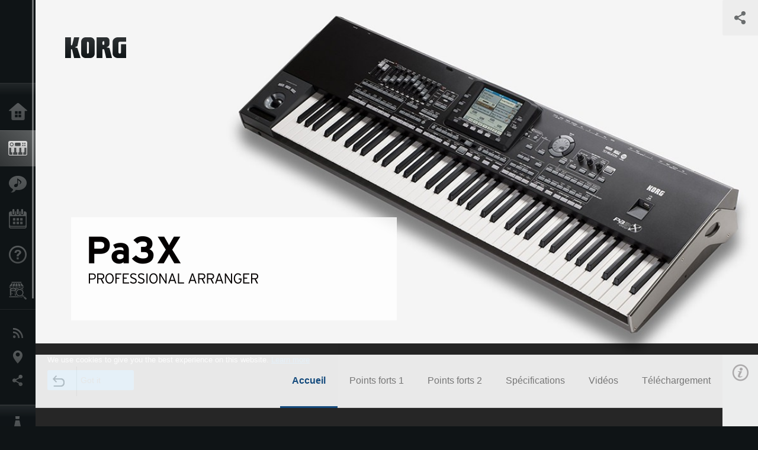

--- FILE ---
content_type: text/html; charset=UTF-8
request_url: https://www.korg.com/cafr/products/synthesizers/pa3x/index.php
body_size: 31455
content:
<!DOCTYPE html>
<html lang="fr">
<head>
	<meta charset="UTF-8">
	<meta name="author" content="author">
	<meta name="description" content="Le Pa3X, plus puissant, réaliste et facile à utiliser que jamais, fixe un nouveau standard des arrangeurs workstations.">
	<meta name="keywords" content="professional arranger, arrangeur professionnel, pa, pa3x, PA3X, professional arranger workstation, workstation arrangeur professionnel, korg KORG, ">
<!-- www.korg.com -->
<meta property="og:title" content="Pa3X - ARRANGEUR PROFESSIONNEL | KORG (Canada - FR)">
<meta property="og:type" content="website">
<meta property="og:url" content="https://www.korg.com/cafr/products/synthesizers/pa3x/index.php">
<meta property="og:image" content="/global/images/ogp.jpg">
<meta property="og:description" content="Le Pa3X, plus puissant, réaliste et facile à utiliser que jamais, fixe un nouveau standard des arrangeurs workstations.">
<meta property="og:site_name" content="KORG Global">
<meta property="fb:app_id" content="630166093696342">
<meta name="google-site-verification" content="T_481Q4EWokHo_Ds1_c2evx3fsM5NpsZeaDNIo0jTNs" />
<link rel="alternate" hreflang="en-us" href="https://www.korg.com/us/products/synthesizers/pa3x/index.php" />
<link rel="alternate" hreflang="en-gb" href="https://www.korg.com/uk/products/synthesizers/pa3x/index.php" />
<link rel="alternate" hreflang="en-au" href="https://www.korg.com/au/products/synthesizers/pa3x/index.php" />
<link rel="alternate" hreflang="fr-fr" href="https://www.korg.com/fr/products/synthesizers/pa3x/index.php" />
<link rel="alternate" hreflang="fr-ca" href="https://www.korg.com/cafr/products/synthesizers/pa3x/index.php" />
<link rel="alternate" hreflang="de-de" href="https://www.korg.com/de/products/synthesizers/pa3x/index.php" />
<link rel="alternate" hreflang="de-at" href="https://www.korg.com/de/products/synthesizers/pa3x/index.php" />
<link rel="alternate" hreflang="de-ch" href="https://www.korg.com/de/products/synthesizers/pa3x/index.php" />
<link rel="alternate" hreflang="es-es" href="https://www.korg.com/es/products/synthesizers/pa3x/index.php" />
<link rel="alternate" hreflang="pt-br" href="https://www.korg.com/br/products/synthesizers/pa3x/index.php" />
<link rel="alternate" hreflang="it-it" href="https://www.korg.com/it/products/synthesizers/pa3x/index.php" />
<link rel="alternate" hreflang="zh-hans-cn" href="https://www.korg.com/cn/products/synthesizers/pa3x/index.php" />
<link rel="alternate" hreflang="id-id" href="https://www.korg.com/id/products/synthesizers/pa3x/index.php" />
<link rel="alternate" hreflang="tr-tr" href="https://www.korg.com/tr/products/synthesizers/pa3x/index.php" />
<link rel="alternate" hreflang="ar-ar" href="https://www.korg.com/ab/products/synthesizers/pa3x/index.php" />
<link rel="alternate" hreflang="ar-sa" href="https://www.korg.com/ab/products/synthesizers/pa3x/index.php" />
<link rel="alternate" hreflang="ar-eg" href="https://www.korg.com/ab/products/synthesizers/pa3x/index.php" />
<link rel="alternate" hreflang="en-ar" href="https://www.korg.com/meen/products/synthesizers/pa3x/index.php" />
<link rel="alternate" hreflang="en-sa" href="https://www.korg.com/meen/products/synthesizers/pa3x/index.php" />
<link rel="alternate" hreflang="en-eg" href="https://www.korg.com/meen/products/synthesizers/pa3x/index.php" />
<link rel="alternate" hreflang="fa-ir" href="https://www.korg.com/ir/products/synthesizers/pa3x/index.php" />
<link rel="alternate" hreflang="ru-ru" href="https://www.korg.com/ru/products/synthesizers/pa3x/index.php" />
<link rel="alternate" hreflang="ko-kr" href="https://www.korg.com/kr/products/synthesizers/pa3x/index.php" />
<link rel="alternate" hreflang="vi-vn" href="https://www.korg.com/vn/products/synthesizers/pa3x/index.php" />
<link rel="alternate" hreflang="pl-pl" href="https://www.korg.com/pl/products/synthesizers/pa3x/index.php" />
<link rel="alternate" hreflang="ro-ro" href="https://www.korg.com/ro/products/synthesizers/pa3x/index.php" />
<link rel="alternate" hreflang="en-my" href="https://www.korg.com/my/products/synthesizers/pa3x/index.php" />
<link rel="alternate" hreflang="en-se" href="https://www.korg.com/se/products/synthesizers/pa3x/index.php" />
<link rel="alternate" hreflang="en-in" href="https://www.korg.com/in/products/synthesizers/pa3x/index.php" />
<link rel="alternate" hreflang="en-ca" href="https://www.korg.com/caen/products/synthesizers/pa3x/index.php" />
<link rel="alternate" hreflang="en-sg" href="https://www.korg.com/sg/products/synthesizers/pa3x/index.php" />
<link rel="alternate" hreflang="en-nz" href="https://www.korg.com/nz/products/synthesizers/pa3x/index.php" />
<link rel="alternate" hreflang="en-za" href="https://www.korg.com/za/products/synthesizers/pa3x/index.php" />
<link rel="alternate" hreflang="en-hk" href="https://www.korg.com/hken/products/synthesizers/pa3x/index.php" />
<link rel="alternate" hreflang="en-tw" href="https://www.korg.com/tw/products/synthesizers/pa3x/index.php" />
<link rel="alternate" hreflang="es-pe" href="https://www.korg.com/pe/products/synthesizers/pa3x/index.php" />
<link rel="alternate" hreflang="es-cl" href="https://www.korg.com/cl/products/synthesizers/pa3x/index.php" />
<link rel="alternate" hreflang="es-bo" href="https://www.korg.com/bo/products/synthesizers/pa3x/index.php" />
<link rel="alternate" hreflang="es-mx" href="https://www.korg.com/mx/products/synthesizers/pa3x/index.php" />
<link rel="alternate" hreflang="es-ar" href="https://www.korg.com/ar/products/synthesizers/pa3x/index.php" />
<script type="application/ld+json">
{"@context":"https:\/\/schema.org","url":"https:\/\/www.korg.com\/cafr\/products\/synthesizers\/pa3x\/index.php","@type":"Product","description":"Le Pa3X, plus puissant, r\u00e9aliste et facile \u00e0 utiliser que jamais, fixe un nouveau standard des arrangeurs workstations.","image":"https:\/\/www.korg.com\/global\/images\/ogp.jpg","name":"Pa3X - ARRANGEUR PROFESSIONNEL | KORG (Canada - FR)","category":"Synth\u00e9tiseurs \/ Claviers","brand":{"@type":"Thing","name":"KORG"}}
</script>
<meta name="viewport" content="width=device-width, initial-scale=1, minimum-scale=1, maximum-scale=1, user-scalable=0">
	<title>Pa3X - ARRANGEUR PROFESSIONNEL | KORG (Canada - FR)</title>
	<link rel="shortcut icon" type="image/vnd.microsoft.icon" href="/global/images/favicon.ico" />
	<link rel="icon" type="image/vnd.microsoft.icon" href="/global/images/favicon.ico" />
	<link rel="apple-touch-icon" href="/global/images/apple-touch-icon.png" />
	<link rel="stylesheet" type="text/css" href="/global/css/normalize.css" media="all">
<link rel="stylesheet" type="text/css" href="/global/css/global_pc.css" media="all">
<link rel="stylesheet" type="text/css" href="/global/css/modal_pc.css" media="all">
<link rel="stylesheet" href="//use.typekit.net/dcz4ulg.css">
	<link rel="stylesheet" type="text/css" href="/global/css/contents_block_mc.css" media="all"><link rel="stylesheet" type="text/css" href="/global/css/products/products_pc.css" media="all"><link rel="stylesheet" type="text/css" href="/global/css/products/products_common.css" media="all">	<script src="/global/js/jquery.min.js" type="text/javascript"></script>
<script src="/global/js/setting.js" type="text/javascript"></script>
<script src="/global/js/global_pc.js" type="text/javascript"></script>
<script src="//fast.fonts.net/jsapi/66f1fc9f-f067-4243-95c4-af3b079fba0f.js"></script>
	<script id="st-script" src="https://ws.sharethis.com/button/buttons.js"></script><script src="/global/js/flipsnap.js" type="text/javascript"></script><script src="/global/js/products/products_detail.js" type="text/javascript"></script><script src="/global/js/contents_block_mc.js" type="text/javascript"></script>	<!--[if lt IE 9]>
	<script src="https://css3-mediaqueries-js.googlecode.com/svn/trunk/css3-mediaqueries.js"></script>
	<![endif]-->
	<script>
//	(function(i,s,o,g,r,a,m){i['GoogleAnalyticsObject']=r;i[r]=i[r]||function(){
//	(i[r].q=i[r].q||[]).push(arguments)},i[r].l=1*new Date();a=s.createElement(o),
//	m=s.getElementsByTagName(o)[0];a.async=1;a.src=g;m.parentNode.insertBefore(a,m)
//	})(window,document,'script','//www.google-analytics.com/analytics.js','ga');
	</script>

</head>
<body id="country_cafr">
<span style="display: none;">0123456789</span>
	<script>
			//event tracker
			var _gaq = _gaq || [];
			//var pluginUrl = '//www.google-analytics.com/plugins/ga/inpage_linkid.js';
			//_gaq.push(['_require', 'inpage_linkid', pluginUrl]);
			_gaq.push(['_setAccount', 'UA-47362364-1']);
			_gaq.push(['_trackPageview']);
			//

//		ga('create', 'UA-47362364-1', 'korg.com');
//		ga('send', 'pageview');
	</script>
	<!-- Google Tag Manager -->
	<noscript><iframe src="//www.googletagmanager.com/ns.html?id=GTM-WVV2P7"
	height="0" width="0" style="display:none;visibility:hidden"></iframe></noscript>
	<script>(function(w,d,s,l,i){w[l]=w[l]||[];w[l].push({'gtm.start':
	new Date().getTime(),event:'gtm.js'});var f=d.getElementsByTagName(s)[0],
	j=d.createElement(s),dl=l!='dataLayer'?'&l='+l:'';j.async=true;j.src=
	'//www.googletagmanager.com/gtm.js?id='+i+dl;f.parentNode.insertBefore(j,f);
	})(window,document,'script','dataLayer','GTM-WVV2P7');</script>
	<!-- End Google Tag Manager -->
	<!--global navigation-->
	<div id="global" style="width:60px;" class="close">
		<div id="logo">
			<h1><a href="/cafr/"><img src="/global/images/logo_korg.jpg" alt="KORG" width="105" height="37" /></a></h1>
		</div>
		<div id="icon_list"><img src="/global/images/icon_list.png" alt="list icon" width="25" height="20" /></div>
		<div id="icon_list_close"><img src="/global/images/icon_list_close.png" alt="list icon" width="25" height="25" /></div>
		<div id="global_inner">
			<div id="global_slidearea">
				<div id="menu">
					<ul>
						<li id="home" ><a href="/cafr/">Accueil</a></li>
						<li id="products" class="select"><a href="/cafr/products/">Produits</a></li>
						
												<li id="features" >
												<a href="/cafr/features/" target="_top">Extras</a>
												</li>
						
												<li id="event" >
												<a href="/cafr/events/" target="_top">Evénements</a>
												</li>
						
						<li id="support" >
							<a href="/cafr/support/">Support</a>
						</li>
												<li id="storelocator" >
												<a href="https://eriksonmusiconline.com/Catalog/SearchAndUpdateFilters?searchBox=korg&checkedFilters=^Brand|Korg" target="_blank">Où acheter ?</a>
												</li>
																	</ul>
				</div>
				<div id="modal">
					<ul>
						<li id="news"><a href="/cafr/news/">News</a></li>
						<!--<li id="news"><a href="#/cafr/news/" id="news-link">News</a></li>-->
						<!--<li id="search"><a href="#/cafr/search/" id="search-link">Rechercher</a></li>-->
						<li id="region"><a href="javascript:void(0); return false;" id="region-link">Lieu</a></li>
						<li id="social_media"><a href="javascript:void(0); return false;" id="sns-link">Réseaux sociaux</a></li>
					</ul>
				</div>
				<div id="about">
					<ul>
						<li id="corporate" ><a href="/cafr/corporate/">A propos de Korg</a></li>
					</ul>
				</div>
			</div>
		</div>
		<div id="global_scroll" class="scrollbar">
						<div class="scrollbar-thumb"></div>
		</div>
	</div>
	<!--main contents-->
	<div id="main_contents" class="close_main_contents" country_id="1240">
<!-- ##CONTENTS-START## --> 
	<div id="productsdetail_view">
		<section id="product_keyvisual" class="product_white">

		<!-- disp_grad -->
		<!-- 2-->

		
		<h1><img src="/global/images/logo_korg_bk.png" /></h1>
		<div id="product_key">
						<img id="product_key_img" src="https://cdn.korg.com/cafr/products/upload/a5330f5ef8d0c2609c13caf082a1c9c2_pc.jpg" alt="Pa3X" />
		</div>
				<div id="key_text_left">
						<div class="cushion"><div class="cushion_inner"></div></div>
			
									<h2><img src="https://cdn.korg.com/cafr/products/upload/f1e105fba9805fbbdff0a0eaf4563167_pc.png" /></h2>
									<p class="axis-r text_lv1_9"></p>
			<p class="text_lv1"></p>

												</div>


		<section id="sns_sharethis">
						<a id="btn_sns" href="#" onclick="return false;"></a>
			<h3>Partager</h3>
			<div id="sns_box">
				<div id="sns_box_inner">
					<div class="sns_inner">
					<span class='st_sharethis_hcount' displayText='ShareThis'></span>
<span class='st_facebook_hcount' displayText='Facebook'></span>
<span class='st_googleplus_hcount' displayText='Google +'></span>
<span class='st_tumblr_hcount' displayText='Tumblr'></span>
<span class='st_twitter_hcount' displayText='Tweet'></span>
<span class='st_pinterest_large' displayText='Pinterest'></span>
<span class='st_viadeo_large' displayText='Viadeo'></span>
<span class='st_linkedin_hcount' displayText='LinkedIn'></span>
<span class='st_netlog_large' displayText='Netlog'></span>					</div>
				</div>
			</div>
		</section>
	</section>
	<section id="contents" class="products">
		
		<section id="contents_nav" class="nav_blue">
			<div id="navi_inner_share"><span class='st_sharethis_hcount' displayText='ShareThis'></span></div>
			<div id="navi_inner_btn"><a href="/cafr/products/synthesizers/"><img src="/global/images/btn_back.png" alt="back" /></a></div>
			<ul id="navi_inner_menu">
				<li class="contents_nav_select"><a href="/cafr/products/synthesizers/pa3x/index.php">Accueil</a></li>
<li><a href="/cafr/products/synthesizers/pa3x/page_1.php">Points forts 1</a></li>
<li><a href="/cafr/products/synthesizers/pa3x/page_2.php">Points forts 2</a></li>
<li><a href="/cafr/products/synthesizers/pa3x/page_3.php">Spécifications</a></li>
<li><a href="/cafr/products/synthesizers/pa3x/page_4.php">Vidéos</a></li>
<li><a href="/cafr/products/synthesizers/pa3x/page_5.php">Téléchargement</a></li>
			</ul>
			<div class="clear"></div>
		</section>

				<section id="contents_info">
			<div id="info_icon"></div>
			<div id="info_container">
				<div class="contents_info_img">
					<img class="pickup_img" src="https://cdn.korg.com/cafr/products/upload/cb6bf2ae134e1e8b75185ccf46e634af_pc.png" width="160px" />
					<h3>Pa3X</h3>
					<p>ARRANGEUR PROFESSIONNEL</p>
				</div>

				
				<div class="info_block">
<h3>Support</h3>
<ul>
</ul>
</div>
<div class="info_block">
<h3>En savoir plus</h3>
<ul>
<li><a href="/cafr/events/" target="_top">Event</a></li>
</ul>
</div>


								<div class="info_block">
					<h3>Sites connexes</h3>
					<ul>
					<li><a href="http://korg.com/cafr/features/arrangers/" target="_self">Tout sur les arrangeurs</a></li>
					</ul>
				</div>
				
				


				<div class="info_block">
<h3>Produits correspondants</h3>
<ul>
<li><a href="/cafr/products/synthesizers/pa900/index.php" target="_top"><span class="thumbImg"><img src="https://cdn.korg.com/cafr/products/upload/98bc1fba2251f08e5bb1fbd5d7e775e8_aux.png" width="80" height="60" /></span><span class="thumbName">Pa900</span></a></li>
<li><a href="/cafr/products/synthesizers/pa50sd/index.php" target="_top"><span class="thumbImg"><img src="https://cdn.korg.com/cafr/products/upload/9583a1fe0e28bf7d9ab888607e7ea04f_aux.png" width="80" height="60" /></span><span class="thumbName">Pa50SD</span></a></li>
<li><a href="/cafr/products/synthesizers/microarranger/index.php" target="_top"><span class="thumbImg"><img src="https://cdn.korg.com/cafr/products/upload/55b194eef310c896426fb023c8788e22_aux.png" width="80" height="60" /></span><span class="thumbName">microARRANGER</span></a></li>
<li><a href="/cafr/products/synthesizers/pa4x_oriental/index.php" target="_top"><span class="thumbName">Pa4X ORIENTAL</span></a></li>
<li><a href="/cafr/products/synthesizers/pa4x/index.php" target="_top"><span class="thumbName">Pa4X</span></a></li>
<li><a href="/cafr/products/synthesizers/pa1000/index.php" target="_top"><span class="thumbName">Pa1000</span></a></li>
<li><a href="/cafr/products/synthesizers/pa700/index.php" target="_top"><span class="thumbName">Pa700</span></a></li>
<li><a href="/cafr/products/synthesizers/pa700_oriental/index.php" target="_top"><span class="thumbName">Pa700 ORIENTAL</span></a></li>

</ul>
</div>

				
				<div class="info_block">
<h3>Informations correspondantes</h3>
<dl>
<dt>2019.01.10</dt><dd><a href="https://www.korg.com/features/arrangers/bonusware/#" target="_self">The original complete style preload of Pa3X is now available!</a></dd><dt>2016.05.11</dt><dd><a href="http://www.korg.com/us/support/download/software/0/516/2445/" target="_self">Mise à jour - La version 2.0 de l'éditeur Song Book pour la série Pa/HAVIAN 30 est disponible !</a></dd><dt>2014.06.12</dt><dd><a href="/cafr/news/2014/0612/" target="_self">Additional Sound & Style data for KORG Pa-series (Professional Arranger) - now available!</a></dd><dt>2014.05.15</dt><dd><a href="/cafr/news/2014/0515/" target="_self">A new update for the Pa3X is now available.</a></dd>
</dl>
</div>

				
			</div>
		</section>
		
		<!--contents_block ここから-->
		<section id="contents_block">
		

<!-- TYPE C PATTERN -->
<section class="block type-c cv_white pad_t80 pad_b80">
<div class="side-margin">

<!-- END OF .title_type_c -->


<div class="column_image_type_c">


<div class="box_image_type_c">
<img src="https://cdn.korg.com/cafr/products/upload/2319821a71d2e1564ff5c12e5697e1f8_pc.jpg" alt="" />
</div>
<!-- END OF .box_image_type_c -->
</div>
<!-- END OF .column_image_type_c -->


<div class="column_text_type_c">


<div class="box_text_type_c">
<h3 class="header3"><span style="font-size: 20px; line-height: 32px;">
<b>Tout sur les arrangeurs</b></span></h3>
<p><span style="font-size: 14px; line-height: 18.2px;">Tutoriels, Bonusware, sons et styles &agrave; acheter, et plus encore.</span></p>
<p class="link_text_type_desc"><a href="http://korg.com/us/features/arrangers/" target="_self"><span style="font-size: 14px; line-height: 22.4px;">Cliquez ici pour en savoir plus !</span><span class="link_arrow"></span></a></p>

</div>
<!-- END OF .box_text_type_c -->


</div>
<!-- END OF .column_text_type_c -->
</div>
</section>
<!-- END OF TYPE C PATTERN -->

<!-- TYPE F PATTERN -->
<section class="block type-f cv_gray pad_t80 pad_b80">
<div class="side-margin">
<div class="box_type_f">
<h1 class="header1"><div style="text-align: center;">Mieux que jamais !</div></h1>
<p><p style="text-align: center;">Le Pa3X, plus puissant, r&eacute;aliste et facile &agrave; utiliser que jamais, fixe un nouveau standard des arrangeurs workstations. Depuis des ann&eacute;es, la s&eacute;rie Pa de Korg est la ligne d&rsquo;arrangeurs workstations la plus respect&eacute;e et envi&eacute;e de la plan&egrave;te. Une fois de plus, Korg a &eacute;lev&eacute; le niveau d&rsquo;excellence en offrant de nouveaux sons r&eacute;alistes et de nouvelles fonctions puissantes dans une conception &eacute;l&eacute;gante.&nbsp;<o:p></o:p></p></p>
<p><p style="text-align: center;">Korg a cr&eacute;&eacute; des claviers arrangeurs parmi les plus c&eacute;l&egrave;bres et respect&eacute;s. Utilis&eacute;s par des dizaines de milliers de professionnels de la musique du monde entier, les arrangeurs Korg ont ravi le public et enchant&eacute; les joueurs gr&acirc;ce &agrave; une combinaison magique de sons de qualit&eacute; et de fonctions imbattables. La technologie RX (Real eXperience) de Korg assemble la grande exp&eacute;rience de Korg &agrave; de nouvelles id&eacute;es et technologies puissantes provenant des musiciens du monde entier afin de d&eacute;livrer un nouveau standard chez les arrangeurs. Le r&eacute;sultat : un joyau musical comprenant une technologie incroyable et une conception agr&eacute;able et facile &agrave; utiliser : le Pa3X.<o:p></o:p></p></p>
</div>

<div class="image_slider">
<div class="lergeimg">
<ul class="slide_img_list">

<li>
	<div><img src="https://cdn.korg.com/cafr/products/upload/97bf8b2cd7e55aa64787268e1587b731_pc.jpg" alt="Pa3X 61 keys" title="Vue de haut - Pa3X 61 touches"></div>

</li>



<li>
	<div><img src="https://cdn.korg.com/cafr/products/upload/016c9317ea3bf5eb7086ccfc3397d5fc_pc.jpg" alt="Pa3X 61 keys rear" title="Vue arri&egrave;re"></div>

</li>



<li>
	<div><img src="https://cdn.korg.com/cafr/products/upload/ca406347108b4ccee69ff9bb970e9a4d_pc.jpg" alt="Pa3X 76" title="Vue de haut - Pa3X 76 touches"></div>

</li>



<li>
	<div><img src="https://cdn.korg.com/cafr/products/upload/d875d5e0daefaa6ded429352afd25315_pc.jpg" alt="PaAS Amplification System (Option)" title="Syst&egrave;me d&#39;amplification PaAS (Option)"></div>

</li>



</ul>
</div>
</div>
</div>
</section>
<!-- END OF TYPE F PATTERN -->

<!-- TYPE I PATTERN -->
<section class="block type-i cv_white pad_t80 pad_b80">
<div class="side-margin">

<ul>
<li><p>Moteur sonore RX am&eacute;lior&eacute; (Real eXperience) offrant un r&eacute;alisme accru et des sons encore plus dynamiques, incluant des pianos provenant du c&eacute;l&egrave;bre piano de sc&egrave;ne SV-1 de Korg ainsi que des batteries d&rsquo;ambiance<o:p></o:p></p></li>
<li><p>ROM interne de grande capacit&eacute; - plus de 256MB d&#39;espace utilisateur (&eacute;quivalant &agrave; 512MB*) - une large m&eacute;moire d&#39;ondes est &agrave; votre disposition, d&eacute;livrant la meilleure qualit&eacute; sonore possible
<br />
<i>
<span style="line-height: 1.6;">*calcul&eacute;s en donn&eacute;es lin&eacute;aires 16-bit</span></i></p></li>
<li><p>Trois boutons assignables, un joystick &agrave; 4 directions et notre ruban unique garantissant le contr&ocirc;le parfait de l&#39;articulation sonore (DNC-Defined Nuance Control)<o:p></o:p></p></li>
<li>Choisissez entre 61 et 76 notes semi-lest&eacute;es sensibles &agrave; la v&eacute;locit&eacute; et l&#39;aftertouch</li>
<li><p>&Eacute;cran tactile TouchView&trade; TFT. L&rsquo;&eacute;cran du mod&egrave;le &agrave; 76 touches est inclinable<o:p></o:p></p></li>
<li><p>Interface graphique soign&eacute;e et intuitive disposant d&#39;un nouveau moteur de recherche pour localiser rapidement vos ressources musicales<o:p></o:p></p></li>
<li>Barre d&rsquo;amplification/de haut-parleurs haute-fid&eacute;lit&eacute; en option, avec le syst&egrave;me Easy Connect de Korg (pas de support, ni c&acirc;ble, ni alimentation suppl&eacute;mentaire)</li>
<li><p>Sauvegarde des donn&eacute;es PCM auto-actualis&eacute;es, reconnue par votre syst&egrave;me Intelligent Re-Charge, assurant un d&eacute;marrage rapide<o:p></o:p></p></li>
<li><p>S&eacute;lection de Styles et performances optimis&eacute;es ; plus de 400 styles d&#39;origine, chacun&nbsp;
<span style="line-height: 20.8px;">int&eacute;grant</span>
<span style="line-height: 20.8px;">&nbsp;</span>
<span style="line-height: 1.6;">4 variations et 4 fill ins + Break, plus 15 banques utilisateurs pour un stockage illimit&eacute; de vos r&eacute;glages de style personnalis&eacute;s</span></p>
<p><o:p></o:p></p></li>
<li><p>Le mode guitare 2 am&eacute;lior&eacute; offre encore plus de r&eacute;alisme<o:p></o:p></p></li>
<li><p>a fonction de s&eacute;quenceur d&#39;accords enregistre les progressions d&#39;accords &agrave; la vol&eacute;e<o:p></o:p></p></li>
<li><p>Jusqu&rsquo;&agrave; 8 effets st&eacute;r&eacute;o simultan&eacute;s, incluant les effets master et d&rsquo;insertion pour les Styles et les morceaux. De nouveaux effets vintages provenant du piano de sc&egrave;ne SV-1<o:p></o:p></p></li>
<li>ouveau processeur vocal TC-Helicon&reg; (d&eacute;riv&eacute; de VoiceLive2) avec des effets professionnels d&eacute;di&eacute;s</li>
<li><p>Adaptive Mic Setting offrant un ing&eacute;nieur du son virtuel pour r&eacute;gler automatiquement les meilleurs param&egrave;tres d&rsquo;&eacute;galiseur/compresseur/gate &agrave; votre voix<o:p></o:p></p></li>
<li>Outils professionnels de masterisation finale provenant de la suite de modules compl&eacute;mentaires de &laquo; Waves Audio &raquo; Waves Maxxaudio&trade;&nbsp;</li>
<li><p>Double lecteur de fichiers MP3/MIDI avec fonction d&#39;enregistrement et suppresseur de voix<o:p></o:p></p></li>
<li>Compatibilit&eacute; accrue avec les paroles au format graphique (+G) pour les MP3 et MIDIfiles</li>
<li><p>Nouvelle fonction de d&eacute;tection d&rsquo;accords extrayant automatiquement les accords de fichiers MP3 &agrave; envoyer au processeur vocal<o:p></o:p></p></li>
<li><p>Compatibilit&eacute; de sons accrue pour les morceaux GM<o:p></o:p></p></li>
<li><p>Caract&egrave;res &eacute;tendus multi-langue. Les paroles peuvent &ecirc;tre affich&eacute;es dans leur langue d&#39;origine (except&eacute; pour les langues orientales ou arabiques**)
<br />
<i>
<span style="line-height: 1.6;">**veuillez v&eacute;rifier les langues disponibles</span></i></p></li>
</ul>
</div>
</section>
<!-- END OF TYPE I PATTERN -->
		</section>
		<!--contents_block ここまで-->


				
		<section id="contents_footer_nav">
		<div class="page_ejection_center"><a href="/cafr/products/synthesizers/pa3x/page_1.php">Points forts 1 &gt;</a></div>		</section>

		

				<section id="contents_footer">
			<div class="footer_block_left">
				<img class="pickup_img" src="https://cdn.korg.com/cafr/products/upload/cb6bf2ae134e1e8b75185ccf46e634af_pc.png" width="200px" />
				<h3>Pa3X</h3>
				<p>ARRANGEUR PROFESSIONNEL</p>
			</div>


			

			<div class="footer_block">
<h3>En savoir plus</h3>
<ul>
<li><a href="/cafr/events/" target="_top">Event</a></li>
</ul>
</div>



						<div class="footer_block">
				<h3>Sites connexes</h3>
				<ul>
				<li><a href="http://korg.com/cafr/features/arrangers/" target="_self">Tout sur les arrangeurs</a></li>
				</ul>
			</div>
			
			

			<div class="footer_block">
<h3>Produits correspondants</h3>
<ul>
<li><a href="/cafr/products/synthesizers/pa900/index.php" target="_top"><span class="thumbImg"><img src="https://cdn.korg.com/cafr/products/upload/98bc1fba2251f08e5bb1fbd5d7e775e8_aux.png" width="80" height="60" /></span><span class="thumbName">Pa900</span></a></li>
<li><a href="/cafr/products/synthesizers/pa50sd/index.php" target="_top"><span class="thumbImg"><img src="https://cdn.korg.com/cafr/products/upload/9583a1fe0e28bf7d9ab888607e7ea04f_aux.png" width="80" height="60" /></span><span class="thumbName">Pa50SD</span></a></li>
<li><a href="/cafr/products/synthesizers/microarranger/index.php" target="_top"><span class="thumbImg"><img src="https://cdn.korg.com/cafr/products/upload/55b194eef310c896426fb023c8788e22_aux.png" width="80" height="60" /></span><span class="thumbName">microARRANGER</span></a></li>
<li><a href="/cafr/products/synthesizers/pa4x_oriental/index.php" target="_top"><span class="thumbName">Pa4X ORIENTAL</span></a></li>
<li><a href="/cafr/products/synthesizers/pa4x/index.php" target="_top"><span class="thumbName">Pa4X</span></a></li>
<li><a href="/cafr/products/synthesizers/pa1000/index.php" target="_top"><span class="thumbName">Pa1000</span></a></li>
<li><a href="/cafr/products/synthesizers/pa700/index.php" target="_top"><span class="thumbName">Pa700</span></a></li>
<li><a href="/cafr/products/synthesizers/pa700_oriental/index.php" target="_top"><span class="thumbName">Pa700 ORIENTAL</span></a></li>

</ul>
</div>

			
			<div class="footer_block_long">
<h3>Informations correspondantes</h3>
<dl>
<dt>2019.01.10</dt><dd><a href="https://www.korg.com/features/arrangers/bonusware/#" target="_self">The original complete style preload of Pa3X is now available!</a></dd><dt>2016.05.11</dt><dd><a href="http://www.korg.com/us/support/download/software/0/516/2445/" target="_self">Mise à jour - La version 2.0 de l'éditeur Song Book pour la série Pa/HAVIAN 30 est disponible !</a></dd><dt>2014.06.12</dt><dd><a href="/cafr/news/2014/0612/" target="_self">Additional Sound & Style data for KORG Pa-series (Professional Arranger) - now available!</a></dd><dt>2014.05.15</dt><dd><a href="/cafr/news/2014/0515/" target="_self">A new update for the Pa3X is now available.</a></dd>
<div class="clear"></div>
</dl>
</div>

			
			<div class="footer_block_long">
				<h3>Partager</h3>
				<div class="sns_inner">
				<span class='st_sharethis_hcount' displayText='ShareThis'></span>
<span class='st_facebook_hcount' displayText='Facebook'></span>
<span class='st_googleplus_hcount' displayText='Google +'></span>
<span class='st_tumblr_hcount' displayText='Tumblr'></span>
<span class='st_twitter_hcount' displayText='Tweet'></span>
<span class='st_pinterest_large' displayText='Pinterest'></span>
<span class='st_viadeo_large' displayText='Viadeo'></span>
<span class='st_linkedin_hcount' displayText='LinkedIn'></span>
<span class='st_netlog_large' displayText='Netlog'></span>				</div>
				<div class="clear"></div>
			</div>

		</section>
	</section>

	<div id="global_footer">
		<div id="breadcrumb">
			<div id="scroll_footer">
				<a href="/cafr">Accueil</a>
								<a href="/cafr/products">Produits</a>
				<a href="/cafr/products/synthesizers/">Synthétiseurs / Claviers</a>
				<a href="#">Pa3X</a>
							</div>
		</div>
		<a id="footer_sitemap" href="/cafr/corporate/sitemap/" class="pjax">Plan du site</a>
		<div id="footer">
			<p id="copyright">Copyright <span class="font_change">&copy;</span> 2026 KORG Inc. Tous droits réservés.</p>
			<p id="country">Choisissez votre pays<!-- Canada - FR -->&nbsp;<img src="/global/images/flag_cafr.png" width="32" height="22" alt=""></p>
		</div>
		<input type="text" style="font-family:'AxisStd-Regular'; position:absolute;left:-1000px;top:-1000px;width:1px;height:1px;" />
	</div>

	<div id="gdpr_container">
<div class="gdpr">
We use cookies to give you the best experience on this website. <a class="gdpr_link" href="https://www.korg.com/cafr/corporate/termsofuse/">Learn more</a>
<a class="gdpr_button" onclick="consentsCookie(); return false;" href="#">Got it</a>
</div>
</div>
<script>
  function existsCookie(name) {
    var ret = false;
    if(document.cookie.indexOf('cookie_consent') !== -1) {
      ret = true;
    }
    return ret;
  }

  function cookieExpired(name) {
    var ret = false;
    var exists = existsCookie(name);
    if(exists) {
      
    }
    else {
      
    }
    return ret;
  }
  function createCookie(name, value, days) {
    if (days) {
      var date = new Date();
      date.setTime(date.getTime() + (days * 24 * 60 * 60 *1000));
      var expires = "; expires=" + date.toGMTString();
    }
    else {
      var expires = "";
    }
    document.cookie = name + "=" + value + expires + "; path=/";
  }
  
  function eraseCookie(name) {
    createCookie(name,"",-1);
  }

  function consentsCookie() {
    // check the cookie
    var cookieExists = existsCookie('cookie_consent');
    var container = document.getElementById('gdpr_container')
    if(!cookieExists) {
      createCookie('cookie_consent', true, 365);
    }
    container.parentNode.removeChild(container);
  }
  
  var exists = existsCookie('cookie_consent');
  if(exists) {
    if(cookieExpired('cookie_consent')) {
      eraseCookie('cookie_consent');
    }
    else {
      eraseCookie('cookie_consent');
      createCookie('cookie_consent', true, 365);
    }
    
    var container = document.getElementById('gdpr_container')
    container.parentNode.removeChild(container);
  }
</script>

</div>
	</div>
</body>
</html>


--- FILE ---
content_type: text/javascript
request_url: https://www.korg.com/global/js/flipsnap.js
body_size: 13676
content:
/**
 * flipsnap.js
 *
 * @version  0.6.0
 * @url http://pxgrid.github.com/js-flipsnap/
 *
 * Copyright 2011 PixelGrid, Inc.
 * Licensed under the MIT License:
 * http://www.opensource.org/licenses/mit-license.php
 */

(function(window, document, undefined) {

var div = document.createElement('div');
var prefix = ['webkit', 'moz', 'o', 'ms'];
var saveProp = {};
var support = Flipsnap.support = {};
var gestureStart = false;

support.transform3d = hasProp([
  'perspectiveProperty',
  'WebkitPerspective',
  'MozPerspective',
  'OPerspective',
  'msPerspective'
]);

support.transform = hasProp([
  'transformProperty',
  'WebkitTransform',
  'MozTransform',
  'OTransform',
  'msTransform'
]);

support.transition = hasProp([
  'transitionProperty',
  'WebkitTransitionProperty',
  'MozTransitionProperty',
  'OTransitionProperty',
  'msTransitionProperty'
]);

support.addEventListener = 'addEventListener' in window;
support.mspointer = window.navigator.msPointerEnabled;

support.cssAnimation = (support.transform3d || support.transform) && support.transition;

var eventTypes = ['touch', 'mouse'];
var events = {
  start: {
    touch: 'touchstart',
    mouse: 'mousedown'
  },
  move: {
    touch: 'touchmove',
    mouse: 'mousemove'
  },
  end: {
    touch: 'touchend',
    mouse: 'mouseup'
  }
};

if (support.addEventListener) {
  document.addEventListener('gesturestart', function() {
    gestureStart = true;
  });

  document.addEventListener('gestureend', function() {
    gestureStart = false;
  });
}

function Flipsnap(element, opts) {
  return (this instanceof Flipsnap)
    ? this.init(element, opts)
    : new Flipsnap(element, opts);
}

Flipsnap.prototype.init = function(element, opts) {
  var self = this;

  // set element
  self.element = element;
  if (typeof element === 'string') {
    self.element = document.querySelector(element);
  }

  if (!self.element) {
    throw new Error('element not found');
  }

  if (support.mspointer) {
    self.element.style.msTouchAction = 'pan-y';
  }

  // set opts
  opts = opts || {};
  self.distance = opts.distance;
  self.maxPoint = opts.maxPoint;
  self.disableTouch = (opts.disableTouch === undefined) ? false : opts.disableTouch;
  self.disable3d = (opts.disable3d === undefined) ? false : opts.disable3d;
  self.transitionDuration = (opts.transitionDuration === undefined) ? '350ms' : opts.transitionDuration + 'ms';

  // set property
  self.currentPoint = 0;
  self.currentX = 0;
  self.animation = false;
  self.use3d = support.transform3d;
  if (self.disable3d === true) {
    self.use3d = false;
  }

  // set default style
  if (support.cssAnimation) {
    self._setStyle({
      transitionProperty: getCSSVal('transform'),
      transitionTimingFunction: 'cubic-bezier(0,0,0.25,1)',
      transitionDuration: '0ms',
      transform: self._getTranslate(0)
    });
  }
  else {
    self._setStyle({
      position: 'relative',
      left: '0px'
    });
  }

  // initilize
  self.refresh();

  eventTypes.forEach(function(type) {
    self.element.addEventListener(events.start[type], self, false);
  });

  return self;
};

Flipsnap.prototype.handleEvent = function(event) {
  var self = this;

  switch (event.type) {
    case events.start.touch:
    case events.start.mouse:
      self._touchStart(event);
      break;
    case events.move.touch:
    case events.move.mouse:
      self._touchMove(event);
      break;
    case events.end.touch:
    case events.end.mouse:
      self._touchEnd(event);
      break;
    case 'click':
      self._click(event);
      break;
  }
};

Flipsnap.prototype.refresh = function() {
  var self = this;

  // setting max point
  self._maxPoint = (self.maxPoint === undefined) ? (function() {
    var childNodes = self.element.childNodes,
      itemLength = -1,
      i = 0,
      len = childNodes.length,
      node;
    for(; i < len; i++) {
      node = childNodes[i];
      if (node.nodeType === 1) {
        itemLength++;
      }
    }

    return itemLength;
  })() : self.maxPoint;

  // setting distance
  if (self.distance === undefined) {
    if (self._maxPoint < 0) {
      self._distance = 0;
    }
    else {
      self._distance = self.element.scrollWidth / (self._maxPoint + 1);
    }
  }
  else {
    self._distance = self.distance;
  }

  // setting maxX
  self._maxX = -self._distance * self._maxPoint;

  self.moveToPoint();
};

Flipsnap.prototype.hasNext = function() {
  var self = this;

  return self.currentPoint < self._maxPoint;
};

Flipsnap.prototype.hasPrev = function() {
  var self = this;

  return self.currentPoint > 0;
};

Flipsnap.prototype.toNext = function(transitionDuration) {
  var self = this;

  if (!self.hasNext()) {
    return;
  }

  self.moveToPoint(self.currentPoint + 1, transitionDuration);
};

Flipsnap.prototype.toPrev = function(transitionDuration) {
  var self = this;

  if (!self.hasPrev()) {
    return;
  }

  self.moveToPoint(self.currentPoint - 1, transitionDuration);
};

Flipsnap.prototype.moveToPoint = function(point, transitionDuration) {
  var self = this;
  
  transitionDuration = transitionDuration === undefined
    ? self.transitionDuration : transitionDuration + 'ms';

  var beforePoint = self.currentPoint;

  // not called from `refresh()`
  if (point === undefined) {
    point = self.currentPoint;
  }

  if (point < 0) {
    self.currentPoint = 0;
  }
  else if (point > self._maxPoint) {
    self.currentPoint = self._maxPoint;
  }
  else {
    self.currentPoint = parseInt(point, 10);
  }

  if (support.cssAnimation) {
    self._setStyle({ transitionDuration: transitionDuration });
  }
  else {
    self.animation = true;
  }
  self._setX(- self.currentPoint * self._distance, transitionDuration);

  if (beforePoint !== self.currentPoint) { // is move?
    // `fsmoveend` is deprecated
    // `fspointmove` is recommend.
    self._triggerEvent('fsmoveend', true, false);
    self._triggerEvent('fspointmove', true, false);
  }
};

Flipsnap.prototype._setX = function(x, transitionDuration) {
  var self = this;

  self.currentX = x;
  if (support.cssAnimation) {
    self.element.style[ saveProp.transform ] = self._getTranslate(x);
  }
  else {
    if (self.animation) {
      self._animate(x, transitionDuration || self.transitionDuration);
    }
    else {
      self.element.style.left = x + 'px';
    }
  }
};

Flipsnap.prototype._touchStart = function(event) {
  var self = this;

  if (self.disableTouch || self._eventType || gestureStart) {
    return;
  }

  some(eventTypes, function(type) {
    if (event.type === events.start[type]) {
      self._eventType = type;
      return true;
    }
  });

  self.element.addEventListener(events.move[self._eventType], self, false);
  document.addEventListener(events.end[self._eventType], self, false);

  var tagName = event.target.tagName;
  if (self._eventType === 'mouse' && tagName !== 'SELECT' && tagName !== 'INPUT' && tagName !== 'TEXTAREA' && tagName !== 'BUTTON') {
    event.preventDefault();
  }

  if (support.cssAnimation) {
    self._setStyle({ transitionDuration: '0ms' });
  }
  else {
    self.animation = false;
  }
  self.scrolling = true;
  self.moveReady = false;
  self.startPageX = getPage(event, 'pageX');
  self.startPageY = getPage(event, 'pageY');
  self.basePageX = self.startPageX;
  self.directionX = 0;
  self.startTime = event.timeStamp;
  self._triggerEvent('fstouchstart', true, false);
};

Flipsnap.prototype._touchMove = function(event) {
  var self = this;

  if (!self.scrolling || gestureStart) {
    return;
  }

  var pageX = getPage(event, 'pageX'),
    pageY = getPage(event, 'pageY'),
    distX,
    newX,
    deltaX,
    deltaY;

  if (self.moveReady) {
    event.preventDefault();
    event.stopPropagation();

    distX = pageX - self.basePageX;
    newX = self.currentX + distX;
    if (newX >= 0 || newX < self._maxX) {
      newX = Math.round(self.currentX + distX / 3);
    }

    // When distX is 0, use one previous value.
    // For android firefox. When touchend fired, touchmove also
    // fired and distX is certainly set to 0. 
    self.directionX =
      distX === 0 ? self.directionX :
      distX > 0 ? -1 : 1;

    // if they prevent us then stop it
    var isPrevent = !self._triggerEvent('fstouchmove', true, true, {
      delta: distX,
      direction: self.directionX
    });

    if (isPrevent) {
      self._touchAfter({
        moved: false,
        originalPoint: self.currentPoint,
        newPoint: self.currentPoint,
        cancelled: true
      });
    } else {
      self._setX(newX);
    }
  }
  else {
    deltaX = Math.abs(pageX - self.startPageX);
    deltaY = Math.abs(pageY - self.startPageY);
    if (deltaX > 5) {
      event.preventDefault();
      event.stopPropagation();
      self.moveReady = true;
      self.element.addEventListener('click', self, true);
    }
    else if (deltaY > 5) {
      self.scrolling = false;
    }
  }

  self.basePageX = pageX;
};

Flipsnap.prototype._touchEnd = function(event) {
  var self = this;

  self.element.removeEventListener(events.move[self._eventType], self, false);
  document.removeEventListener(events.end[self._eventType], self, false);
  self._eventType = null;

  if (!self.scrolling) {
    return;
  }

  var newPoint = -self.currentX / self._distance;
  newPoint =
    (self.directionX > 0) ? Math.ceil(newPoint) :
    (self.directionX < 0) ? Math.floor(newPoint) :
    Math.round(newPoint);

  if (newPoint < 0) {
    newPoint = 0;
  }
  else if (newPoint > self._maxPoint) {
    newPoint = self._maxPoint;
  }

  self._touchAfter({
    moved: newPoint !== self.currentPoint,
    originalPoint: self.currentPoint,
    newPoint: newPoint,
    cancelled: false
  });

  self.moveToPoint(newPoint);
};

Flipsnap.prototype._click = function(event) {
  var self = this;

  event.stopPropagation();
  event.preventDefault();
};

Flipsnap.prototype._touchAfter = function(params) {
  var self = this;

  self.scrolling = false;
  self.moveReady = false;

  setTimeout(function() {
    self.element.removeEventListener('click', self, true);
  }, 200);

  self._triggerEvent('fstouchend', true, false, params);
};

Flipsnap.prototype._setStyle = function(styles) {
  var self = this;
  var style = self.element.style;

  for (var prop in styles) {
    setStyle(style, prop, styles[prop]);
  }
};

Flipsnap.prototype._animate = function(x, transitionDuration) {
  var self = this;

  var elem = self.element;
  var begin = +new Date();
  var from = parseInt(elem.style.left, 10);
  var to = x;
  var duration = parseInt(transitionDuration, 10);
  var easing = function(time, duration) {
    return -(time /= duration) * (time - 2);
  };
  var timer = setInterval(function() {
    var time = new Date() - begin;
    var pos, now;
    if (time > duration) {
      clearInterval(timer);
      now = to;
    }
    else {
      pos = easing(time, duration);
      now = pos * (to - from) + from;
    }
    elem.style.left = now + "px";
  }, 10);
};

Flipsnap.prototype.destroy = function() {
  var self = this;

  eventTypes.forEach(function(type) {
    self.element.removeEventListener(events.start[type], self, false);
  });
};

Flipsnap.prototype._getTranslate = function(x) {
  var self = this;

  return self.use3d
    ? 'translate3d(' + x + 'px, 0, 0)'
    : 'translate(' + x + 'px, 0)';
};

Flipsnap.prototype._triggerEvent = function(type, bubbles, cancelable, data) {
  var self = this;

  var ev = document.createEvent('Event');
  ev.initEvent(type, bubbles, cancelable);

  if (data) {
    for (var d in data) {
      if (data.hasOwnProperty(d)) {
        ev[d] = data[d];
      }
    }
  }

  return self.element.dispatchEvent(ev);
};

function getPage(event, page) {
  return event.changedTouches ? event.changedTouches[0][page] : event[page];
}

function hasProp(props) {
  return some(props, function(prop) {
    return div.style[ prop ] !== undefined;
  });
}

function setStyle(style, prop, val) {
  var _saveProp = saveProp[ prop ];
  if (_saveProp) {
    style[ _saveProp ] = val;
  }
  else if (style[ prop ] !== undefined) {
    saveProp[ prop ] = prop;
    style[ prop ] = val;
  }
  else {
    some(prefix, function(_prefix) {
      var _prop = ucFirst(_prefix) + ucFirst(prop);
      if (style[ _prop ] !== undefined) {
        saveProp[ prop ] = _prop;
        style[ _prop ] = val;
        return true;
      }
    });
  }
}

function getCSSVal(prop) {
  if (div.style[ prop ] !== undefined) {
    return prop;
  }
  else {
    var ret;
    some(prefix, function(_prefix) {
      var _prop = ucFirst(_prefix) + ucFirst(prop);
      if (div.style[ _prop ] !== undefined) {
        ret = '-' + _prefix + '-' + prop;
        return true;
      }
    });
    return ret;
  }
}

function ucFirst(str) {
  return str.charAt(0).toUpperCase() + str.substr(1);
}

function some(ary, callback) {
  for (var i = 0, len = ary.length; i < len; i++) {
    if (callback(ary[i], i)) {
      return true;
    }
  }
  return false;
}

if (typeof exports == 'object') {
  module.exports = Flipsnap;
}
else if (typeof define == 'function' && define.amd) {
  define(function() {
    return Flipsnap;
  });
}
else {
  window.Flipsnap = Flipsnap;
}

})(window, window.document);
